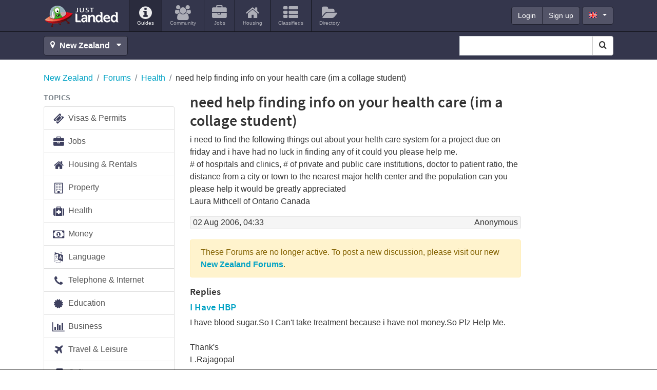

--- FILE ---
content_type: text/html; charset=utf-8
request_url: https://www.justlanded.com/english/New-Zealand/Forums/Health/need-help-finding-info-on-your-health-care-im-a-collage-student
body_size: 13620
content:
<!DOCTYPE html>
<html lang="en" class="en">
<head>
         <link rel="stylesheet" href="https://www-assets.justlanded.com/assets/www_justlanded_20220511.min.css" media="screen"/>
 <link rel="shortcut icon" href='/favicon.ico' type="image/x-icon" />
 <link rel="icon" href='/favicon.ico' type="image/x-icon" />
 <link sizes="144x144" rel="apple-touch-icon-precomposed" href="https://assets.justlanded.com/assets/webicon/apple-touch-icon-144x144-precomposed-1b6319b04656b4795da21f108b48cb49.png"/>
 <link sizes="114x114" rel="apple-touch-icon-precomposed" href="https://assets.justlanded.com/assets/webicon/apple-touch-icon-114x114-precomposed-a185390f30bdeba5f6d990f29e295dea.png"/>
 <link sizes="72x72" rel="apple-touch-icon-precomposed" href="https://assets.justlanded.com/assets/webicon/apple-touch-icon-72x72-precomposed-fbb14694daeb65354ccbc1168ae9e863.png"/>
 <link rel="apple-touch-icon-precomposed" href="https://assets.justlanded.com/assets/webicon/apple-touchicon-precomposed-e367594ec3822f5c4cace8573bb48bc7.png"/>
<!--
<script type="text/javascript">
//<![CDATA[
  try {
    var i1 = new Image(),
        i2 = new Image();
    i1.src = "";
    i2.src = "";
  } catch(e) {}
//]]>
</script>
-->
  <script async type="text/javascript" src="https://www-assets.justlanded.com/assets/www_justlanded_20220511.min.js"></script>
                <link rel="canonical" href="https://www.justlanded.com/english/New-Zealand/Forums/Health/need-help-finding-info-on-your-health-care-im-a-collage-student" />

 
 <script type="application/ld+json">
     {
         "@context": "http://schema.org",
         "@type": "Organization",
         "logo": "https://images.justlanded.com/social/logo-social.jpg",
         "name": "Just Landed",
         "url": "https://www.justlanded.com",
         "contactPoint" : [{
             "@type" : "ContactPoint",
             "telephone" : "+34 915 902 611",
             "contactType" : "sales"
         }],
         "sameAs" : [
             "https://www.facebook.com/justlandedcom",
             "https://www.twitter.com/just_landed"
         ]
     }
 </script>
 

 <link rel="canonical" href="https://www.justlanded.com/english/New-Zealand/Forums/Health/need-help-finding-info-on-your-health-care-im-a-collage-student" />
      
 
       
      
<script type='text/javascript'>
var today = new Date();
var expires = 60 * 60 * 24 * 90;
var expires_date = new Date(today.getTime() + (expires));
document.cookie = "_cf_location" + "=" +  "125" + ";expires=" + expires_date.toGMTString() + ";domain=" + "justlanded.com" + ";path=/";
</script>

     

<script async='async' src='https://www.googletagservices.com/tag/js/gpt.js'></script>
<script>
  var googletag = googletag || {};
  googletag.cmd = googletag.cmd || [];
</script>

 

<script type='text/javascript'>
var width = window.innerWidth || document.documentElement.clientWidth;
googletag.cmd.push(function() {
googletag.defineSlot('/1015136/MPU1_300x250', [300, 250], 'div-gpt-ad-1319640445841-3').addService(googletag.pubads());
if (width >= 1200) {
    googletag.defineSlot('/1015136/Sponsorship_200x50_NoAdsense', [200, 50], 'div-gpt-ad-1319640445841-0').addService(googletag.pubads());
    googletag.defineSlot('/1015136/WideSky1_160x600', [160, 600], 'div-gpt-ad-1319640445841-1').addService(googletag.pubads());
	googletag.defineSlot('/1015136/Ribbon_990x45_NoAdsense', [990, 45], 'div-gpt-ad-1319640445841-2').setCollapseEmptyDiv(true).addService(googletag.pubads());
	googletag.defineSlot('/1015136/Billboard_970x250', [[970, 250], [728, 90]], 'div-gpt-ad-1319640445841-9').setCollapseEmptyDiv(true).addService(googletag.pubads());
}
else if ((width < 1200) && (width >= 768)) {
    googletag.defineSlot('/1015136/WideSky1_160x600', [160, 600], 'div-gpt-ad-1319640445841-1').addService(googletag.pubads());
    googletag.defineSlot('/1015136/Mobile_Leaderboard', [320, 50], 'div-gpt-ad-1319640445841-6').setCollapseEmptyDiv(true).addService(googletag.pubads());
}
else if (width < 768) {
    googletag.defineSlot('/1015136/Mobile_Leaderboard', [320, 50], 'div-gpt-ad-1319640445841-6').setCollapseEmptyDiv(true).addService(googletag.pubads());
    googletag.defineSlot('/1015136/MPU2_300x250', [300, 250], 'div-gpt-ad-1319640445841-4').addService(googletag.pubads());
}
googletag.pubads().setTargeting("URL", "need-help-finding-info-on-your-health-ca");
googletag.pubads().setTargeting("Language", "en");
googletag.pubads().setTargeting("App", "www");
googletag.pubads().setTargeting("JLCountry", "New-Zealand");
googletag.pubads().setTargeting("Channel", "Health");
googletag.pubads().collapseEmptyDivs();
googletag.pubads().enableSingleRequest();
googletag.enableServices();
});
</script>


<!-- Google Tag Manager -->
<script>(function(w,d,s,l,i){w[l]=w[l]||[];w[l].push({'gtm.start':
new Date().getTime(),event:'gtm.js'});var f=d.getElementsByTagName(s)[0],
j=d.createElement(s),dl=l!='dataLayer'?'&l='+l:'';j.async=true;j.src=
'https://www.googletagmanager.com/gtm.js?id='+i+dl;f.parentNode.insertBefore(j,f);
})(window,document,'script','dataLayer','GTM-MQS989');</script>
<!-- End Google Tag Manager -->


<meta http-equiv="Content-Type" content="text/html; charset=utf-8" />
  <meta content="initial-scale=1, maximum-scale=5" name="viewport"/>
  <meta name="theme-color" content="#34364c" />
                                                                   
             <title>New Zealand Forums: need help finding info on your health care (im a collage student), i need to find the</title>
 <meta name="Description" content="need help finding info on your health care (im a collage student): i need to find the following things out about your helth care system for a project due on friday and i have had no luck in finding" />
  <meta property="fb:app_id" content="159350717555163"/>
  <meta property="og:type" content="article" />
  <meta property="og:url" content="https://www.justlanded.com/english/New-Zealand/Forums/Health/need-help-finding-info-on-your-health-care-im-a-collage-student" />
  <meta property="og:title" content="" />
  <meta property="og:image" content="https://images.justlanded.com/social/logo-social.jpg" />
  <meta property="og:site_name" content="Just Landed" />
</head>

<body>
<!-- Google Tag Manager -->

<!-- Google Tag Manager (noscript) -->
<noscript><iframe src="https://www.googletagmanager.com/ns.html?id=GTM-MQS989"
height="0" width="0" style="display:none;visibility:hidden"></iframe></noscript>
<!-- End Google Tag Manager (noscript) -->
 
            
<div class="text-center d-none d-lg-block billboard1">
 <div id='div-gpt-ad-1319640445841-9'>
 
 <script type='text/javascript'>
    googletag.cmd.push(function(){ googletag.display('div-gpt-ad-1319640445841-9'); });
 </script>
 
 </div>
</div>

<div class="container position-relative d-block d-lg-none">
  <button class="navbar-toggler navbar-toggle-right collapsed lines-button x" type="button" role="button" data-toggle="collapse" data-target="#bs-example-navbar-collapse-2" aria-controls="bs-example-navbar-collapse-2" aria-expanded="false" aria-label="Toggle navigation">
     <span class="sr-only">Toggle navigation </span>
     <span class="lines align-middle"></span>
  </button>
</div>
<div class="menu nav-collapse collapse-right collapse width animate d-lg-none" id="bs-example-navbar-collapse-2" role="navigation">
<div class="collapse-inner">
<ul id="header-auth-links-mobile" class="nav list-unstyled login-nav text-uppercase">
         <li class="d-inline-block"><a class="d-inline-block" href="https://account.justlanded.com/en/login"><span>Login</span></a></li>
         <li class="d-inline-block"><a class="d-inline-block" href="https://account.justlanded.com/en/register"><span>Sign up</span></a> </li>
</ul>
<ul id="header-account-info-mobile" style="display:none" class="nav navbar-nav">
   <li><a title='Account in New Zealand' href="https://account.justlanded.com/en"><i class="fa fa-cog fa-2x fa-fw"></i>
   <span>Account</span></a></li>
</ul>
<ul class="nav navbar-nav">
  <li class="active"><a href="/english/New-Zealand" title='Guides'><i class="fa fa-info-circle fa-2x"></i><span>Guides</span></a></li>
          
          <li><a title="Community in New Zealand" href="https://community.justlanded.com/en/New-Zealand">
 <i class="fa fa-users fa-2x"></i>
 <span>Community</span>
</a></li>
<li><a href="https://jobs.justlanded.com/en/New-Zealand" title="Jobs in New Zealand">
 <i class="fa fa-briefcase fa-2x"></i>
 <span>Jobs</span>
</a></li>
<li><a href="https://housing.justlanded.com/en/New-Zealand" title="Housing in New Zealand">
 <i class="fa fa-home fa-2x"></i>
 <span>Housing</span>
</a></li>
<li><a href="https://classifieds.justlanded.com/en/New-Zealand" title="Classifieds in New Zealand">
 <i class="fa fa-th-list fa-2x"></i>
 <span>Classifieds</span>
</a></li>
<li><a href="https://directory.justlanded.com/en/New-Zealand" title="Directory in New Zealand">
 <i class="fa fa-folder-open fa-2x"></i>
 <span>Directory</span>
</a></li>

</ul>
<div id="lang-mobile" class="nav-lang-select m-3">
 <select class="form-control btn-dark" id="lang_select" name="lang_select">
                 
                                <option selected="selected" value="/english/New-Zealand">English</option>
                                      </select>
</div>
</div>
</div>


<div class="viewport">
<div id="view">

<header class="mb-4" id="header">
  <div class="container position-relative" id="header-top">
    <nav class="navbar navbar-expand-lg" role="navigation">
      <div class="navbar-brand">
        <a class="sprite" href="/" id="logo" title="Just Landed">Just Landed</a>
      </div>
      <div class="d-none d-lg-block float-left navbar-collapse">
        <ul class="navbar-nav mr-auto">
          <li class="nav-item active"><a href="/english/New-Zealand" title='Guides'><i class="fa fa-info-circle fa-2x"></i><span>Guides</span></a></li>
          
          <li><a title="Community in New Zealand" href="https://community.justlanded.com/en/New-Zealand">
 <i class="fa fa-users fa-2x"></i>
 <span>Community</span>
</a></li>
<li><a href="https://jobs.justlanded.com/en/New-Zealand" title="Jobs in New Zealand">
 <i class="fa fa-briefcase fa-2x"></i>
 <span>Jobs</span>
</a></li>
<li><a href="https://housing.justlanded.com/en/New-Zealand" title="Housing in New Zealand">
 <i class="fa fa-home fa-2x"></i>
 <span>Housing</span>
</a></li>
<li><a href="https://classifieds.justlanded.com/en/New-Zealand" title="Classifieds in New Zealand">
 <i class="fa fa-th-list fa-2x"></i>
 <span>Classifieds</span>
</a></li>
<li><a href="https://directory.justlanded.com/en/New-Zealand" title="Directory in New Zealand">
 <i class="fa fa-folder-open fa-2x"></i>
 <span>Directory</span>
</a></li>

        </ul>
       <div id="sponsorship-wrapper" class="d-none d-xl-inline-block">
        <div id="div-gpt-ad-1319640445841-0" style="" class="ad-slot sponsorship">
         
         <script type='text/javascript'>
         if (width >=1200) {googletag.cmd.push(function(){ googletag.display('div-gpt-ad-1319640445841-0'); });}
         </script>
         
        </div>
       </div>
        <div class="account-links">
          <div class="btn-group float-left" id="header-auth-links">
            <a class="btn btn-primary btn-dark" href="https://account.justlanded.com/en/login">Login</a>
            <a class="btn btn-primary btn-dark" href="https://account.justlanded.com/en/register">Sign up</a>
          </div>
          <div class="btn-group float-left" id="header-account-info" style="display:none">
            <a class="btn btn-primary btn-dark" href="https://account.justlanded.com/en">Account</a>
          </div>
          <div class="d-none d-md-block float-left" id="header-lang">
            <button type="button" id="header-lang-select" class="btn btn-primary btn-dark dropdown-toggle ml-1" data-toggle="dropdown">
              <span class="fs gb" title="English"></span>
            </button>
            <ul id="header-lang-list" class="dropdown-menu" role="menu">
                             
                          <li><a href="/english/New-Zealand"><span class="fs gb"></span>English</a> </li>
                                            </ul>
          </div>
        </div>
      </div>
    </nav>
  </div> <!-- Header-top -->
 <div id="header-toolbar" class="pb-0 pb-md-2 pt-0 pt-md-2">
  <div class="container">
   <div id="locations">
    <a id="location_change" class="btn btn-dark btn-block-xs" title='Change location' href="#countrylist">
     <i class="fa fa-map-marker"></i>
           <strong class="mr-1">New Zealand</strong>
          <i class="fa fa-caret-down"></i>
    </a>
   </div>
   <div class="float-left" id="location_change_container" style="display:none">
    <form action="#countrylist" name="change_country" class="sign d-inline-block" method="post" action="none" onsubmit="return false;">
     <div class="location_selector">
      <button class="close mt-1 ml-2 mb-1" type="button" aria-label="Close">&times;</button>
      <div class="selects float-left">
       

<script type="text/javascript">
function createCountryLangArray(){
    countryLangArray["Andorra"]=["English"];
    countryLangArray["Angola"]=["English"];
    countryLangArray["Argentina"]=["English","Spanish"];
    countryLangArray["Australia"]=["English"];
    countryLangArray["Austria"]=["English","Dutch","French","German","Italian","Polish","Spanish"];
    countryLangArray["Bahrain"]=["English"];
    countryLangArray["Belgium"]=["English","Dutch","French","German","Italian","Spanish"];
    countryLangArray["Brazil"]=["English","French","Italian","Portuguese","Spanish"];
    countryLangArray["Bulgaria"]=["English"];
    countryLangArray["Cambodia"]=["English"];
    countryLangArray["Canada"]=["English","Chinese","Dutch","French","German","Italian","Spanish"];
    countryLangArray["Chile"]=["English","Spanish"];
    countryLangArray["China"]=["English","German","Italian"];
    countryLangArray["Colombia"]=["English"];
    countryLangArray["Costa-Rica"]=["English","Spanish"];
    countryLangArray["Croatia"]=["English"];
    countryLangArray["Cyprus"]=["English","German"];
    countryLangArray["Czech-Republic"]=["English"];
    countryLangArray["Denmark"]=["English"];
    countryLangArray["Dominican-Republic"]=["English"];
    countryLangArray["Dubai"]=["English","German","Italian","French"];
    countryLangArray["Ecuador"]=["English"];
    countryLangArray["Egypt"]=["English"];
    countryLangArray["Finland"]=["English"];
    countryLangArray["France"]=["English","Dutch","French","German","Italian","Spanish"];
    countryLangArray["Germany"]=["English","Dutch","French","German","Italian","Polish","Spanish","Russian"];
    countryLangArray["Ghana"]=["English"];
    countryLangArray["Greece"]=["English","Dutch","German"];
    countryLangArray["Hong-Kong"]=["English","German"];
    countryLangArray["Hungary"]=["English","German"];
    countryLangArray["India"]=["English"];
    countryLangArray["Indonesia"]=["English"];
    countryLangArray["Ireland"]=["English","German"];
    countryLangArray["Israel"]=["English"];
    countryLangArray["Italy"]=["English","Dutch","Italian","German"];
    countryLangArray["Japan"]=["English","French"];
    countryLangArray["Kazakhstan"]=["English"];
    countryLangArray["Kuwait"]=["English"];
    countryLangArray["Luxembourg"]=["English","German"];
    countryLangArray["Malaysia"]=["English"];
    countryLangArray["Malta"]=["English","French","Italian"];
    countryLangArray["Mexico"]=["English"];
    countryLangArray["Nicaragua"]=["English"];
    countryLangArray["Netherlands"]=["English","Dutch","French","German","Italian","Spanish"];
    countryLangArray["New-Zealand"]=["English"];
    countryLangArray["Norway"]=["English"];
    countryLangArray["Oman"]=["English"];
    countryLangArray["Panama"]=["English"];
    countryLangArray["Peru"]=["English"];
    countryLangArray["Philippines"]=["English"];
    countryLangArray["Poland"]=["English","German"];
    countryLangArray["Portugal"]=["English","Dutch","German","Portuguese"];
    countryLangArray["Qatar"]=["English"];
    countryLangArray["Romania"]=["English"];
    countryLangArray["Russia"]=["English"];
    countryLangArray["Saudi-Arabia"]=["English"];
    countryLangArray["Singapore"]=["English"];
    countryLangArray["South-Africa"]=["English"];
    countryLangArray["South-Korea"]=["English"];
    countryLangArray["Spain"]=["English","Dutch","French","German","Italian","Spanish"];
    countryLangArray["Sri-Lanka"]=["English"];
    countryLangArray["Sweden"]=["English"];
    countryLangArray["Switzerland"]=["English","Dutch","French","German","Italian","Spanish","Polish"];
    countryLangArray["Taiwan"]=["English"];
    countryLangArray["Thailand"]=["English"];
    countryLangArray["Turkey"]=["English","German","Dutch"];
    countryLangArray["United-Kingdom"]=["English","Dutch","French","German","Italian","Spanish","Polish"];
    countryLangArray["United-States"]=["English","Dutch","French","German","Italian","Korean","Spanish"];
    countryLangArray["Vietnam"]=["English"];
}
function createCountryURLArray() {
    countryURLArray["Spain"] = ["Spanien", "Espana", "Espagne", "Spagna", "Spanje", "Hiszpania", "Espanha"];
    countryURLArray["Germany"] = ["Deutschland", "Alemania", "Allemagne", "Germania", "Duitsland", "Niemcy", "Alemanha", "Germaniya"];
    countryURLArray["Canada"] = ["Kanada", "Canada", "Canada", "Canada", "Canada", "Kanada", "Canada"];
    countryURLArray["Netherlands"] = ["Niederlande", "Holanda", "Pays-Bas", "Paesi-Bassi", "Nederland", "Holandia", "Holanda"];
    countryURLArray["Switzerland"] = ["Schweiz", "Suiza", "Suisse", "Svizzera", "Zwitserland", "Szwajcaria", "Suica"];
    countryURLArray["France"] = ["Frankreich", "Francia", "France", "Francia", "Frankrijk", "Francja", "Franca"];
    countryURLArray["Belgium"] = ["Belgien", "Belgica", "Belgique", "Belgio", "Belgie", "Belgia", "Belgica"];
    countryURLArray["United-Kingdom"] = ["Grossbritannien", "Reino-Unido", "Royaume-Uni", "Regno-Unito", "Verenigd-Koninkrijk", "Zjednoczone-Krolestwo", "Reino-Unido"];
    countryURLArray["Austria"] = ["Oesterreich", "Austria", "Autriche", "Austria", "Oostenrijk", "Austria", "Austria"];
    countryURLArray["Luxembourg"] = ["Luxemburg", "Luxemburgo", "Luxembourg", "Lussemburgo", "Luxemburg", "Luksemburg", "Luxemburgo"];
    countryURLArray["Italy"] = ["Italien", "Italia", "Italie", "Italia", "Italie", "Wlochy", "Italia"];
    countryURLArray["Greece"] = ["Griechenland", "Grecia", "Grece", "Grecia", "Griekenland", "Grecja", "Grecia"];
    countryURLArray["Ireland"] = ["Irland", "Irlanda", "Irlande", "Irlanda", "Ierland", "Irlandia", "Irlanda"];
    countryURLArray["Dubai"] = ["Dubai", "Dubai", "Dubai", "Dubai", "Dubai", "Dubai", "Dubai"];
    countryURLArray["Hungary"] = ["Ungarn", "Hungria", "Hongrie", "Ungheria", "Hongarije", "Wegry", "Hungria"];
    countryURLArray["Croatia"] = ["Kroatien", "Croacia", "Croatie", "Croazia", "Kroatie", "Chorwacja", "Croacia"];
    countryURLArray["Cyprus"] = ["Zypern", "Chipre", "Chypre", "Cipro", "Cyprus", "Cypr", "Chipre"];
    countryURLArray["Bulgaria"] = ["Bulgarien", "Bulgaria", "Bulgarie", "Bulgaria", "Bulgarije", "Bulgaria", "Bulgaria"];
    countryURLArray["Australia"] = ["Australien", "Australia", "Australie", "Australia", "Australie", "Australia", "Australia"];
    countryURLArray["New-Zealand"] = ["Neuseeland", "Nueva-Zelanda", "Nouvelle-Zelande", "Nuova-Zelanda", "Nieuw-zeeland", "Nowa-Zelandia", "Nova-Zelandia"];
    countryURLArray["Portugal"] = ["Portugal", "Portugal", "Portugal", "Portogallo", "Portugal", "Portugalia", "Portugal"];
    countryURLArray["Saudi-Arabia"] = ["Saudi-Arabien", "Arabia-Saudí", "Arabie-Saoudite", "Arabia-Saudita", "Saudi-Arabie", "Arabia-Saudyjska", "Arabia-Saudita"];
    countryURLArray["Oman"] = ["Oman", "Oman", "Oman", "Oman", "Oman", "Oman", "Oma"];
    countryURLArray["Qatar"] = ["Qatar", "Qatar", "Qatar", "Qatar", "Qatar", "Katar", "Qatar"];
    countryURLArray["Kuwait"] = ["Kuwait", "Kuwait", "Koweit", "Kuwait", "Kuwait", "Kuweit", "Kuwait"];
    countryURLArray["Bahrain"] = ["Bahrain", "Bahrein", "Bahrein", "Bahrein", "Bahrain", "Bahrajn", "Bahrain"];
    countryURLArray["South-Africa"] = ["Sudafrika", "Sudafrica", "Afrique-du-Sud", "Sudafrica", "Zuid-Afrika", "Afryka-Poludniowa", "Africa-do-Sul"];
    countryURLArray["South-Korea"] = ["Sudkorea", "Corea-del-Sur", "Coree-du-Sud", "Corea-del-Sud", "Zuid-Korea", "Korea-Poludniowa", "Coreia-do-Sul"];
    countryURLArray["Argentina"] = ["Argentinien", "Argentina", "Argentine", "Argentina", "Argentinie", "Argentyna", "Argentina"];
    countryURLArray["Costa-Rica"] = ["Costa-Rica", "Costa-Rica", "Costa-Rica", "Costa-Rica", "Costa-Rica", "Kostaryki", "Costa-Rica"];
    countryURLArray["United-States"] = ["Vereinigte-Staaten", "Estados-Unidos", "Etats-Unis", "Stati-Uniti", "Verenigde-Staten", "Stany-Zjednoczone", "Estados-Unidos"];
    countryURLArray["Russia"] = ["Russland", "Rusia", "Russie", "Russia", "Rusland", "Rosja", "Russia"];
    countryURLArray["China"] = ["China", "China", "Chine", "Cina", "China", "Chinski", "China"];
    countryURLArray["Turkey"] = ["Tuerkei", "Turquia", "Turquie", "Turchia", "Turkije", "Turcja", "Turquia"];
    countryURLArray["Poland"] = ["Polen", "Polonia", "Pologne", "Polonia", "Polen", "Polska", "Polonia"];
    countryURLArray["Romania"] = ["Rumanien", "Rumania", "Roumanie", "Romania", "Roemenie", "Rumunia", "Romenia"];
    countryURLArray["Singapore"] = ["Singapur", "Singapur", "Singapour", "Singapore", "Singapore", "Singapur", "Singapura"];
    countryURLArray["Hong-Kong"] = ["Hongkong", "Hong-Kong", "Hong-Kong", "Hong-Kong", "Hong-Kong", "Kongkong", "Hong-Kong"];
    countryURLArray["Mexico"] = ["Mexiko", "Mexico", "Mexique", "Messico", "Mexico", "Meksyk", "Mexico"];
    countryURLArray["Finland"] = ["Finnland", "Finlandia", "Finlande", "Finlandia", "Finland", "Finlandia", "Finlandia"];
    countryURLArray["Czech-Republic"] = ["Tschechische-Republik", "Republica-Checa", "Republique-Tcheque", "Repubblica-Ceca", "Tsjechisch-Republiek", "Czechy", "Republica-Checa"];
    countryURLArray["Denmark"] = ["Danemark", "Dinamarca", "Danemark", "Danimarca", "Denemarken", "Dania", "Dinamarca"];
    countryURLArray["Japan"] = ["Japan", "Japon", "Japon", "Giappone", "Japan", "Japania", "Japao"];
    countryURLArray["India"] = ["Indien", "India", "Inde", "India", "India", "Indie", "India"];
    countryURLArray["Malta"] = ["Malta", "Malta", "Malte", "Malta", "Malta", "Malta", "Malta"];
    countryURLArray["Brazil"] = ["Brasilien", "Brasil", "Bresil", "Brasile", "Brazilie", "Brazylia", "Brasil"];
    countryURLArray["Sweden"] = ["Schweden", "Suecia", "Suède", "Svezia", "Zweden", "Szwecja", "Suécia"];
    countryURLArray["Malaysia"] = ["Malaysia", "Malasia", "Malaisie", "Malesia", "Maleisië", "Malezja", "Malásia"];
    countryURLArray["Thailand"] = ["Thailand", "Tailandia", "Thaïlande", "Thailandia", "Thailand", "Tajlandia", "Tailândia"];
    countryURLArray["Norway"] = ["Norwegen", "Noruega", "Norvège", "Norvegia", "Noorwegen", "Norwegia", "Noruega"];
    countryURLArray["Egypt"] = ["Ägypten", "Egipto", "Egypte", "Egitto", "Egypte", "Egipt", "Egito"];
    countryURLArray["Israel"] = ["Israel", "Israel", "Israël", "Israele", "Israël", "Izrael", "Israel"];
    countryURLArray["Panama"] = ["Panama", "Panamá", "Panama", "Panama", "Panama", "Panama", "Panamá"];
    countryURLArray["Philippines"] = ["Philippinen", "Filipinas", "Philippines", "Filippine", "Filippijnen", "Filipiny", "Filipinas"];
    countryURLArray["Indonesia"] = ["Indonesien", "Indonesia", "Indonésie", "Indonesia", "Indonesië", "Indonezja", "Indonésia"];
    countryURLArray["Vietnam"] = ["Vietnam", "Vietnam", "Vietnam", "Vietnam", "Vietnam", "Wietnam", "Vietnam"];
    countryURLArray["Sri-Lanka"] = ["Sri-Lanka", "Sri-Lanka", "Sri-Lanka", "Sri-Lanka", "Sri-Lanka", "Sri-Lanka", "Sri-Lanka"];
    countryURLArray["Ghana"] = ["Ghana", "Ghana", "Ghana", "Ghana", "Ghana", "Ghana", "Gana"];
    countryURLArray["Chile"] = ["Chile", "Chile", "Chili", "Cile", "Chili", "Chile", "Chile"];
    countryURLArray["Taiwan"] = ["Taiwan", "Taiwan", "Taïwan", "Taiwan", "Taiwan", "Tajwan", "Taiwan"];
    countryURLArray["Angola"] = ["Angola", "Angola", "Angola", "Angola", "Angola", "Angola", "Angola"];
    countryURLArray["Andorra"] = ["Andorra", "Andorra", "Andorre", "Andorra", "Andorra", "Andora", "Andorra"];
    countryURLArray["Colombia"] = ["Kolumbien", "Colombia", "Colombie", "Colombia", "Colombia", "Kolumbia", "Colômbia"];
    countryURLArray["Peru"] = ["Peru", "Perú", "Pérou", "Peru", "Peru", "Peru", "Peru"];
    countryURLArray["Spain"] = ["Spanien", "Espana", "Espagne", "Spagna", "Spanje", "Hiszpania", "Espanha"];
    countryURLArray["Cambodia"] = ["Kambodscha", "Camboya", "Cambodge", "Cambogia", "Cambodja", "Kambodża", "Camboja"];
    countryURLArray["Dominican-Republic"] = ["Dominikanische-Republik", "República-Dominicana", "République-Dominicaine", "Repubblica-Dominicana", "Dominicaanse-Republiek", "Dominikana", "República-Dominicana"];
    countryURLArray["Ecuador"] = ["Ecuador", "Ecuador", "Equateur", "Ecuador", "Ecuador", "Ekwador", "Ecuador"];
    countryURLArray["Nicaragua"] = ["Nicaragua", "Nicaragua", "Nicaragua", "Nicaragua", "Nicaragua", "Nikaragua", "Nicarágua"];
    countryURLArray["Kazakhstan"] = ["Kasachstan", "Kazajstan", "Kazakhstan", "Kazakistan", "Kazachstan", "Kazachstan", "Cazaquistao"];
}
function sortOptions(a) {
  if (!Array.indexOf) {
    Array.prototype.indexOf = function(obj) {
      for (var i = 0; i < this.length; i++) {
        if (this[i] == obj) {
          return i;
        }
      }
      return -1;
    }
  }
  var lb = a;
  var currlang = window.location.pathname.split("/");
  currlang = currlang[1];
  if (currlang == '') currlang = 'english';
  arrTexts = new Array();
  var firstIndex = '';
  for (i = 0; i < lb.length; i++) {
    tempString = lb[i].text + ':' + lb[i].value;
    if (tempString.indexOf(currlang) != -1) {
      firstIndex = tempString;
    }
    arrTexts[i] = lb[i].text + ':' + lb[i].value;
  }
  arrTexts.sort();
  if (firstIndex != '') {
    i = arrTexts.indexOf(firstIndex);
    if (i != -1) arrTexts.splice(i, 1);
    arrTexts.unshift(firstIndex);
  }
  for (i = 0; i < lb.length; i++) {
    el = arrTexts[i].split(':');
    lb[i].text = el[0];
    lb[i].value = el[1];
  }
}
var countryLangArray = [];
var countryURLArray = [];
function relate_changer(formName,elementNum,index){
createCountryLangArray();
createCountryURLArray();
options=new Array();
if(index==0){
 options.push(new Option("Language","/"));
}
else {
 var countryName = document.change_country.country_id.options[index].id;
 var countryText = document.change_country.country_id.options[index].text;
 var countryURL = countryName.replace(" ", "-");
 for (var i=0;i<countryLangArray[countryName].length;i++) {
  switch(countryLangArray[countryName][i]) {
   case ('English'): options.push(new Option("English","/english/"+countryURL)); break;
   case ('Chinese'): options.push(new Option("Chinese","/chinese/"+countryURL)); break;
   case ('Korean'): options.push(new Option("Korean","/korean/"+countryURL)); break;
   case ('Greek'): options.push(new Option("Greek","/greek/"+countryURL)); break;
   case ('Russian'): options.push(new Option("Russian","/russian/"+countryURL)); break;
   case ('German'): options.push(new Option("German","/deutsch/"+countryURLArray[countryName][0])); break;
   case ('Spanish'): options.push(new Option("Spanish","/espanol/"+countryURLArray[countryName][1])); break;
   case ('French'): options.push(new Option("French","/francais/"+countryURLArray[countryName][2])); break;
   case ('Italian'): options.push(new Option("Italian","/italiano/"+countryURLArray[countryName][3])); break;
   case ('Dutch'): options.push(new Option("Dutch","/nederlands/"+countryURLArray[countryName][4])); break;
   case ('Polish'): options.push(new Option("Polish","/polski/"+countryURLArray[countryName][5])); break;
   case ('Portuguese'): options.push(new Option("Portuguese","/portugues/"+countryURLArray[countryName][6])); break;
  }
 }
}
sortOptions(options);
aln2=options.length;
for (var s=document.change_country.location_id.options.length-1;s>0;s--) { document.change_country.location_id.options[s]=null; }
for (var t=0;t<aln2;t++) { document.change_country.location_id.options[t]=options[t]; }
document.change_country.location_id.options[0].selected=true;
}
</script>

<div id="s2id_autogen3" class="select2-container country_selector combobox small-input">
 <select id="country_id" name="country_id" class="country_selector combobox small-input form-control select2-choice" onchange="relate_changer(document.change_country,0,document.change_country.country_id.selectedIndex); " aria-label="Select Location">
     <option selected="selected" value="/">Country</option>
                 <option id="Andorra" value="/english/Andorra">Andorra</option>
                  <option id="Angola" value="/english/Angola">Angola</option>
                  <option id="Argentina" value="/english/Argentina">Argentina</option>
                  <option id="Australia" value="/english/Australia">Australia</option>
                  <option id="Austria" value="/english/Austria">Austria</option>
                  <option id="Bahrain" value="/english/Bahrain">Bahrain</option>
                  <option id="Belgium" value="/english/Belgium">Belgium</option>
                  <option id="Brazil" value="/english/Brazil">Brazil</option>
                  <option id="Bulgaria" value="/english/Bulgaria">Bulgaria</option>
                  <option id="Cambodia" value="/english/Cambodia">Cambodia</option>
                  <option id="Canada" value="/english/Canada">Canada</option>
                  <option id="Chile" value="/english/Chile">Chile</option>
                  <option id="China" value="/english/China">China</option>
                  <option id="Colombia" value="/english/Colombia">Colombia</option>
                  <option id="Costa-Rica" value="/english/Costa-Rica">Costa Rica</option>
                  <option id="Croatia" value="/english/Croatia">Croatia</option>
                  <option id="Cyprus" value="/english/Cyprus">Cyprus</option>
                  <option id="Czech-Republic" value="/english/Czech-Republic">Czech Republic</option>
                  <option id="Denmark" value="/english/Denmark">Denmark</option>
                  <option id="Dominican-Republic" value="/english/Dominican-Republic">Dominican Republic</option>
                  <option id="Dubai" value="/english/Dubai">Dubai</option>
                  <option id="Ecuador" value="/english/Ecuador">Ecuador</option>
                  <option id="Egypt" value="/english/Egypt">Egypt</option>
                  <option id="Finland" value="/english/Finland">Finland</option>
                  <option id="France" value="/english/France">France</option>
                  <option id="Germany" value="/english/Germany">Germany</option>
                  <option id="Ghana" value="/english/Ghana">Ghana</option>
                  <option id="Greece" value="/english/Greece">Greece</option>
                  <option id="Hong-Kong" value="/english/Hong-Kong">Hong Kong</option>
                  <option id="Hungary" value="/english/Hungary">Hungary</option>
                  <option id="India" value="/english/India">India</option>
                  <option id="Indonesia" value="/english/Indonesia">Indonesia</option>
                  <option id="Ireland" value="/english/Ireland">Ireland</option>
                  <option id="Israel" value="/english/Israel">Israel</option>
                  <option id="Italy" value="/english/Italy">Italy</option>
                  <option id="Japan" value="/english/Japan">Japan</option>
                  <option id="Kazakhstan" value="/english/Kazakhstan">Kazakhstan</option>
                  <option id="Kuwait" value="/english/Kuwait">Kuwait</option>
                  <option id="Luxembourg" value="/english/Luxembourg">Luxembourg</option>
                  <option id="Malaysia" value="/english/Malaysia">Malaysia</option>
                  <option id="Malta" value="/english/Malta">Malta</option>
                  <option id="Mexico" value="/english/Mexico">Mexico</option>
                  <option id="Netherlands" value="/english/Netherlands">Netherlands</option>
                  <option id="New-Zealand" value="/english/New-Zealand">New Zealand</option>
                  <option id="Nicaragua" value="/english/Nicaragua">Nicaragua</option>
                  <option id="Norway" value="/english/Norway">Norway</option>
                  <option id="Oman" value="/english/Oman">Oman</option>
                  <option id="Panama" value="/english/Panama">Panama</option>
                  <option id="Peru" value="/english/Peru">Peru</option>
                  <option id="Philippines" value="/english/Philippines">Philippines</option>
                  <option id="Poland" value="/english/Poland">Poland</option>
                  <option id="Portugal" value="/english/Portugal">Portugal</option>
                  <option id="Qatar" value="/english/Qatar">Qatar</option>
                  <option id="Romania" value="/english/Romania">Romania</option>
                  <option id="Russia" value="/english/Russia">Russia</option>
                  <option id="Saudi-Arabia" value="/english/Saudi-Arabia">Saudi Arabia</option>
                  <option id="Singapore" value="/english/Singapore">Singapore</option>
                  <option id="South-Africa" value="/english/South-Africa">South Africa</option>
                  <option id="South-Korea" value="/english/South-Korea">South Korea</option>
                  <option id="Spain" value="/english/Spain">Spain</option>
                  <option id="Sri-Lanka" value="/english/Sri-Lanka">Sri Lanka</option>
                  <option id="Sweden" value="/english/Sweden">Sweden</option>
                  <option id="Switzerland" value="/english/Switzerland">Switzerland</option>
                  <option id="Taiwan" value="/english/Taiwan">Taiwan</option>
                  <option id="Thailand" value="/english/Thailand">Thailand</option>
                  <option id="Turkey" value="/english/Turkey">Turkey</option>
                  <option id="United-Kingdom" value="/english/United-Kingdom">United Kingdom</option>
                  <option id="United-States" value="/english/United-States">United States</option>
                  <option id="Vietnam" value="/english/Vietnam">Vietnam</option>
      </select>
</div>
<div id="s2id_autogen5" class="select2-container region_selector combobox small-input">

 <span class="hidden_region_list" style="">
  <select id="location_id" class="region_selector combobox small-input form-control select2-choice" name="location_id" style="" aria-label="Select Language">
   <option value="/english">&nbsp;</option>
   <option value="/francais">&nbsp;</option>
   <option value="/deutsch">&nbsp;</option>
   <option value="/espanol">&nbsp;</option>
   <option value="/nederlands">&nbsp;</option>
  </select>
 </span>
   
</div>
<button class="btn btn-primary" type="button" onclick="document.location.href=document.change_country.location_id.options[document.change_country.location_id.selectedIndex].value" aria-label="Go">
 <i class="fa fa-arrow-right"></i>
</button>
<script type="text/javascript">
 relate_changer(document.change_country,0,document.change_country.country_id.selectedIndex);
 document.change_country.location_id.options[0].selected=true;
</script>
      </div>
     </div>
    </form>
   </div>
                <div class="float-right d-none d-md-block google-search-form">
    <form action="https://search.justlanded.com/en" class="cse-search-box navbar-form navbar-left" role="search">
     <div class="input-group">
       <input type="hidden" name="cx" value="partner-pub-1572211485551193:f6mfuyc0dtu" />
       <input type="hidden" name="cof" value="FORID:10" />
       <input type="hidden" name="ie" value="UTF-8" />
       <input type="hidden" name="hl" value="en" />
       <input type="text" class="google-search-input form-control" name="q" size="44" aria-labelledby="cse_submit">
       <span class="input-group-append">
        <button id="cse_submit" class="cse_submit btn btn-default" type="submit" name="sa" aria-label="Search"><i class="fa fa-search"></i></button>
       </span>
     </div>
    </form>
   </div>
   <div class="clearfix"></div>
  </div>
 </div>
</header>
          
<div id="contentwrapper" class="contentwrapper">
 <div class="community container default with-sidebar">
  <div class="d-block d-lg-none" id="sidebar-mobile">
                      <div class="mb-3">
 <select class="form-control" id="sidebar_select1" name="sidebar_select1">
  <option selected="selected"><span>Topics</span> - Select item</option>
             <option value="/english/New-Zealand/Visas-Permits">Visas &amp; Permits</option>
            <option value="/english/New-Zealand/Jobs">Jobs</option>
            <option value="/english/New-Zealand/Housing-Rentals">Housing &amp; Rentals</option>
            <option value="/english/New-Zealand/Property">Property</option>
            <option value="/english/New-Zealand/Health">Health</option>
            <option value="/english/New-Zealand/Money">Money</option>
            <option value="/english/New-Zealand/Language">Language</option>
            <option value="/english/New-Zealand/Telephone-Internet">Telephone &amp; Internet</option>
            <option value="/english/New-Zealand/Education">Education</option>
            <option value="/english/New-Zealand/Business">Business</option>
            <option value="/english/New-Zealand/Travel-Leisure">Travel &amp; Leisure</option>
            <option value="/english/New-Zealand/Culture">Culture</option>
            <option value="/english/New-Zealand/Moving">Moving</option>
            
      </select>
  </div>         </div>
   
   

     <ol class="breadcrumb">
                                                                   <li class="breadcrumb-item active"><a href="/english/New-Zealand">New Zealand</a></li>
                                                  <li class="breadcrumb-item active"><a href="/english/New-Zealand/Forums">Forums</a></li>
                                                  <li class="breadcrumb-item active"><a href="/english/New-Zealand/Forums/Health">Health</a></li>
                                            <li class="breadcrumb-item">need help finding info on your health care (im a collage student)</li>
                                    </ol>
     <div class="row">
      <div id="content" class="mb-4">
         
<script type='text/javascript'>
function show_reportform (url) {
 document.getElementById('thankyou').className='msg hidden';
 document.getElementById('reportform').className='z_contentform_rpt';
 document.getElementById('PostUrl').value = url;
 document.getElementById('YourEmail').focus();
 var capdiv = document.createElement('div');
 capdiv.setAttribute('class','g-recaptcha mb-4');
 capdiv.setAttribute('data-sitekey','6LeKcicTAAAAAAgiHeEzqEP0fNGMJwzjtqOyb0M2');
 document.getElementById('reportform-captcha').innerHTML = "";
 document.getElementById('reportform-captcha').appendChild(capdiv);
 var capscript = document.createElement('script');
 capscript.src = "https://www.google.com/recaptcha/api.js";
 document.getElementById('reportform-captcha').appendChild(capscript);
 var errdiv = document.createElement('div');
 errdiv.setAttribute('id','recaptcha_error');
 errdiv.setAttribute('class','msg error hidden');
 errdiv.innerHTML = 'Robot verification failed, please try again.';
 document.getElementById('reportform-captcha').appendChild(errdiv);
 document.getElementById('reportform').scrollIntoView(true);
 return false;
}
</script>

<div class="side-ad-wrapper">

 <h1>need help finding info on your health care (im a collage student)</h1>
 <ul class="list-unstyled">
  <li class="list-divided">
   <p> i need to find the following things out about your helth care system for a project due on friday and i have had no luck in finding any of it could you please help me.<br />
# of hospitals and clinics, # of private and public care institutions, doctor to patient ratio, the distance from a city or town to the nearest major helth center and the population can you please help it would be greatly appreciated <br />
Laura Mithcell of Ontario Canada</p>
   <div class="well comments">
    02 Aug 2006, 04:33
         <span class="float-right">Anonymous</span>
       </div>
  </li>
 </ul>
 <div class="alert alert-warning">
  These Forums are no longer active. To post a new discussion, please visit our new
  <a id="community" style="font-weight:bold" href='https://community.justlanded.com/en/New-Zealand/forum'>New Zealand Forums</a>.
 </div>
 <div class="mpu-html">
  <!-- ca-pub-1572211485551193/www_justlanded_MPU1_300x250 -->
  <div id='div-gpt-ad-1319640445841-3'>
  
  <script type='text/javascript'>
  googletag.cmd.push(function() { googletag.display('div-gpt-ad-1319640445841-3'); });
  </script>
  
  </div>
 </div>

    <h3>Replies</h3>
  <ul class="list-unstyled">
          <li class="list-divided">
     <h4><a href="/english/New-Zealand/Forums/Health/need-help-finding-info-on-your-health-care-im-a-collage-student/I-Have-HBP">I Have HBP</a></h4>
     <p> I have blood sugar.So I Can't take treatment because i have not money.So Plz Help Me.<br />
<br />
Thank's<br />
L.Rajagopal</p>
     <div class="well comments">
            L.Rajagopal
            <span class="float-right">
       07 Jun 2008, 06:00 -
       <a href="#report" id="i0" onclick="return show_reportform('/english/New-Zealand/Forums/Health/need-help-finding-info-on-your-health-care-im-a-collage-student/I-Have-HBP')">Report</a>
      </span>
     </div>
    </li>
           <li class="list-divided">
     <h4><a href="/english/New-Zealand/Forums/Health/need-help-finding-info-on-your-health-care-im-a-collage-student/information-please">information please</a></h4>
     <p> My sister lives in NZ and i am very worried about her, she has a heart condition which nothing can be done only medication but I live in the UK and she is telling me she is not entitled to any benefits , is this true?</p>
     <div class="well comments">
            sarah
            <span class="float-right">
       22 May 2009, 07:01 -
       <a href="#report" id="i1" onclick="return show_reportform('/english/New-Zealand/Forums/Health/need-help-finding-info-on-your-health-care-im-a-collage-student/information-please')">Report</a>
      </span>
     </div>
    </li>
         </ul>
   <div class="alert alert-warning">
  These Forums are no longer active. To post a new discussion, please visit our new
  <a id="community1" style="font-weight:bold" href='https://community.justlanded.com/en/New-Zealand/forum'>New Zealand Forums</a>.
 </div>
 <div class="row show-grid mb-4 crosslink">
 <div class="col-md-4">
 <div class="well">
  <p><i class="fa fa-briefcase mr-2"></i><strong>Jobs</strong></p>
  <a class="text-link" href='https://jobs.justlanded.com/en/post'><p>Looking for a job or offering one?</p></a>
  <a class="btn btn-default" href='https://jobs.justlanded.com/en/post'>Click here</a>
 </div></div>
 <div class="col-md-4">
 <div class="well">
  <p><i class="fa fa-home mr-2"></i><strong>Housing</strong></p>
  <a class="text-link" href='https://housing.justlanded.com/en/post'><p>Property and rentals wanted or offered?</p></a>
  <a class="btn btn-default" href='https://housing.justlanded.com/en/post'>Click here</a>
 </div></div>
 <div class="col-md-4">
 <div class="well">
  <p><i class="fa fa-th-list mr-2"></i><strong>Sell/Buy</strong></p>
  <a class="text-link" href='https://classifieds.justlanded.com/en/post'><p>Have something to sell?</p></a>
  <a class="btn btn-default" href='https://classifieds.justlanded.com/en/post'>Click here</a>
 </div></div>
 </div>
 <div class="clear"></div>
 <div id="thankyou" class="msg hidden"><span>&nbsp;</span>Thank you. Your message has been sent.</div>
 <div id="reportform" class="form hidden clear">
  <form id="report_post" method="post" name="report_post" action="/english/content/action" class="mb-4">
   <div id="pliable">
    <div class="step well">
     <h4>Report</h4>
     <div class="form-group">
      <label for="YourEmail">Your email:</label>
      <input id="YourEmail" class="form-control {validate:{required:true,messages:{required:'Please enter a valid email address'}}}" type="email" autocomplete="email" size="40" name="YourEmail" value="" />
     </div>
     <div class="form-group">
      <label for="Message">What is wrong with this post?</label>
      <textarea id="Message" class="form-control {validate:{required:true,messages:{required:'Please enter a comment'}}}" cols="40" rows="8" name="Message"></textarea>
     </div>
     <div id="reportform-captcha"> </div>
     <div class="form-group">
      <input class="btn btn-primary" name="ReportPostEmail" value="Send" type="submit" />
      <input type="hidden" id="PostUrl" name="PostUrl" value="" />
      <input id="ContentObjectID" name="ContentObjectID" type="hidden" value="206603" />
     </div>

    </div>
   </div>
  </form>
 </div>                                                                                                                                                                                                                                                                                                                                                                                                                                                                                                                                                                                                                                                                                                                                                                                                                                                                                                                                                                                                                                                                                                                                                                                                                                                                                                                                                                                                                             
       <div class="side-ad text-center">
        <div class="widesky-html d-none d-md-block">
         <div id='div-gpt-ad-1319640445841-1'>
         
         <script type='text/javascript'>
         if (width >=768) {googletag.cmd.push(function(){ googletag.display('div-gpt-ad-1319640445841-1'); });}
         </script>
         
         </div>
        </div>

         
            <div id='div-gpt-ad-1319640445841-4' class="d-block d-md-none text-left mt-4">
              
              <script type='text/javascript'>
              if (width < 768) {googletag.cmd.push(function(){ googletag.display('div-gpt-ad-1319640445841-4'); });}
              </script>
              
            </div>
               </div>
        </div> 
     </div> 
      <div class="d-none d-lg-block" id="sidebar">
                                        
          
                                     
 <h3 class="text-uppercase text-muted h6 font-weight-bold">Topics</h3>
 <div class="list-group mb-4">
                              <a href="/english/New-Zealand/Visas-Permits" class="list-group-item"><i class="fa fa-fw fa-ticket"></i>Visas &amp; Permits</a>
                               <a href="/english/New-Zealand/Jobs" class="list-group-item"><i class="fa fa-fw fa-briefcase"></i>Jobs</a>
                               <a href="/english/New-Zealand/Housing-Rentals" class="list-group-item"><i class="fa fa-fw fa-home"></i>Housing &amp; Rentals</a>
                               <a href="/english/New-Zealand/Property" class="list-group-item"><i class="fa fa-fw fa-building-o"></i>Property</a>
                               <a href="/english/New-Zealand/Health" class="list-group-item"><i class="fa fa-fw fa-medkit"></i>Health</a>
                               <a href="/english/New-Zealand/Money" class="list-group-item"><i class="fa fa-fw fa-money"></i>Money</a>
                               <a href="/english/New-Zealand/Language" class="list-group-item"><i class="fa fa-fw fa-language"></i>Language</a>
                               <a href="/english/New-Zealand/Telephone-Internet" class="list-group-item"><i class="fa fa-fw fa-phone"></i>Telephone &amp; Internet</a>
                               <a href="/english/New-Zealand/Education" class="list-group-item"><i class="fa fa-fw fa-certificate"></i>Education</a>
                               <a href="/english/New-Zealand/Business" class="list-group-item"><i class="fa fa-fw fa-bar-chart-o"></i>Business</a>
                               <a href="/english/New-Zealand/Travel-Leisure" class="list-group-item"><i class="fa fa-fw fa-plane"></i>Travel &amp; Leisure</a>
                               <a href="/english/New-Zealand/Culture" class="list-group-item"><i class="fa fa-fw fa-book"></i>Culture</a>
                               <a href="/english/New-Zealand/Moving" class="list-group-item"><i class="fa fa-fw fa-truck"></i>Moving</a>
                   
      </div>
 <h3 class="text-uppercase text-muted h6 font-weight-bold">Tools</h3>
 <div class="list-group mb-4">
                                                 <a href="/english/New-Zealand/New-Zealand-Guide" class="list-group-item"><i class="fa fa-fw fa-info-circle"></i>New Zealand Guide</a>
                      <a href="/english/New-Zealand/Services" class="list-group-item"><i class="fa fa-fw fa-check-circle"></i>Services</a>
                      <a href="/english/New-Zealand/Classifieds" class="list-group-item"><i class="fa fa-fw fa-th-list"></i>Classifieds</a>
                   
    
    <a href="/english/New-Zealand/Forums" class="active list-group-item"><i class="fa fa-fw fa-comments"></i>Forums</a>
                      <a href="/english/New-Zealand/Articles" class="list-group-item"><i class="fa fa-fw fa-file-text-o"></i>Articles</a>
               
      </div>                                                   </div> 
    </div> 
   </div> 
 </div> 
 <footer id="footer" class="mt-4 pt-4">
  <div class="container">
                          <div class="d-block d-md-none mb-4">
              <select onchange="location = this.options[this.selectedIndex].value;" class="form-control btn-dark" id="footer-country-select" name="footer-country-select">
              <option disabled="disabled" selected="selected">Select country</option>
                               <option value="/english/Andorra">Andorra</option>
                                                <option value="/english/Angola">Angola</option>
                                                <option value="/english/Argentina">Argentina</option>
                                                <option value="/english/Australia">Australia</option>
                                                <option value="/english/Austria">Austria</option>
                                                <option value="/english/Bahrain">Bahrain</option>
                                                <option value="/english/Belgium">Belgium</option>
                                                <option value="/english/Brazil">Brazil</option>
                                                <option value="/english/Bulgaria">Bulgaria</option>
                                                <option value="/english/Cambodia">Cambodia</option>
                                                <option value="/english/Canada">Canada</option>
                                                <option value="/english/Chile">Chile</option>
                                                <option value="/english/China">China</option>
                                                <option value="/english/Colombia">Colombia</option>
                                                <option value="/english/Costa-Rica">Costa Rica</option>
                                                <option value="/english/Croatia">Croatia</option>
                                                <option value="/english/Cyprus">Cyprus</option>
                                                <option value="/english/Czech-Republic">Czech Republic</option>
                                                <option value="/english/Denmark">Denmark</option>
                                                <option value="/english/Dominican-Republic">Dominican Republic</option>
                                                <option value="/english/Dubai">Dubai</option>
                                                <option value="/english/Ecuador">Ecuador</option>
                                                <option value="/english/Egypt">Egypt</option>
                                                <option value="/english/Finland">Finland</option>
                                                <option value="/english/France">France</option>
                                                <option value="/english/Germany">Germany</option>
                                                <option value="/english/Ghana">Ghana</option>
                                                <option value="/english/Greece">Greece</option>
                                                <option value="/english/Hong-Kong">Hong Kong</option>
                                                <option value="/english/Hungary">Hungary</option>
                                                <option value="/english/India">India</option>
                                                <option value="/english/Indonesia">Indonesia</option>
                                                <option value="/english/Ireland">Ireland</option>
                                                <option value="/english/Israel">Israel</option>
                                                <option value="/english/Italy">Italy</option>
                                                <option value="/english/Japan">Japan</option>
                                                <option value="/english/Kazakhstan">Kazakhstan</option>
                                                <option value="/english/Kuwait">Kuwait</option>
                                                <option value="/english/Luxembourg">Luxembourg</option>
                                                <option value="/english/Malaysia">Malaysia</option>
                                                <option value="/english/Malta">Malta</option>
                                                <option value="/english/Mexico">Mexico</option>
                                                <option value="/english/Netherlands">Netherlands</option>
                                                <option value="/english/New-Zealand">New Zealand</option>
                                                <option value="/english/Nicaragua">Nicaragua</option>
                                                <option value="/english/Norway">Norway</option>
                                                <option value="/english/Oman">Oman</option>
                                                <option value="/english/Panama">Panama</option>
                                                <option value="/english/Peru">Peru</option>
                                                <option value="/english/Philippines">Philippines</option>
                                                <option value="/english/Poland">Poland</option>
                                                <option value="/english/Portugal">Portugal</option>
                                                <option value="/english/Qatar">Qatar</option>
                                                <option value="/english/Romania">Romania</option>
                                                <option value="/english/Russia">Russia</option>
                                                <option value="/english/Saudi-Arabia">Saudi Arabia</option>
                                                <option value="/english/Singapore">Singapore</option>
                                                <option value="/english/South-Africa">South Africa</option>
                                                <option value="/english/South-Korea">South Korea</option>
                                                <option value="/english/Spain">Spain</option>
                                                <option value="/english/Sri-Lanka">Sri Lanka</option>
                                                <option value="/english/Sweden">Sweden</option>
                                                <option value="/english/Switzerland">Switzerland</option>
                                                <option value="/english/Taiwan">Taiwan</option>
                                                <option value="/english/Thailand">Thailand</option>
                                                <option value="/english/Turkey">Turkey</option>
                                                <option value="/english/United-Kingdom">United Kingdom</option>
                                                <option value="/english/United-States">United States</option>
                                                <option value="/english/Vietnam">Vietnam</option>
                                             </select>
              <label for="footer-country-select" class="sr-only">Select Location</label>
          </div>
   <div class="row">
                                                                                                                                                                                                                             
    <div class="col-6 col-md-3 col-lg-2">
     <p class="lead">Just Landed</p>
     <ul class="footer-nav list-unstyled mb-4">
      <li><a href="/" class="guides" title='Guides'>Guides</a></li>
      
      <li><a href="https://community.justlanded.com/en/New-Zealand" class="community" title="Community in New Zealand">Community</a></li>
<li><a href="https://jobs.justlanded.com/en/New-Zealand" class="jobs" title="Jobs in New Zealand">Jobs</a></li>
<li><a href="https://housing.justlanded.com/en/New-Zealand" class="housing" title="Housing in New Zealand">Housing</a></li>
<li><a href="https://classifieds.justlanded.com/en/New-Zealand" class="classifieds" title="Classifieds in New Zealand">Classifieds</a></li>
<li><a href="https://directory.justlanded.com/en/New-Zealand" class="directory" title="Directory in New Zealand">Directory</a></li>

     </ul>
    </div>
    <div class="col-md-3 col-lg-3 col-6">
     <p class="lead">Company</p>
     <ul class="footer-nav list-unstyled mb-4">
      <li><a href="/english/Common/Footer/About-us">About us</a></li>
      <li><a href='https://blog.justlanded.com'>Blog</a></li>
      <li><a href="/english/Common/Footer/Careers">Careers</a></li>
      <li><a href="/english/Common/Footer/Advertising">Advertising</a></li>
      <li><a href="/english/Common/Footer/Expatriates">Expatriates</a></li>
      <li><a href="/english/Common/Footer/Contact-us">Contact us</a></li>
      <li class="d-block d-md-none"><a href='https://movingplanet.info/?utm_source=justlanded&utm_medium=footer&utm_campaign=JL' target="_blank" rel="noopener">Moving Planet</a></li>
     </ul>
    </div>
    <div class="col-lg-3 col-md-6">
     <div class="promo-wrapper text-center d-none d-md-block mt-2 mb-4">
        <a class="no-decoration" target="_blank" rel="noopener" href="https://movingplanet.info/es/?utm_source=justlanded&utm_medium=footer&utm_campaign=JL">
         <div id="footer-promo" class="sprite"></div>
         <span class="text">Help your kids adapt abroad + Parent tips</span>
        </a>
     </div>
     <div class="promo-wrapper text-center d-none d-md-block">
        <a class="no-decoration" href="https://blog.justlanded.com">
            <div id="footer-blog" class="sprite">
            <span class="text-hide">Justlanded blog</span>
            </div>
        </a>
     </div>
    </div>
    <div class="col-lg-4 col-md-12 col-12">
       <div class="sprite justin-footer float-right d-none d-lg-block">
          <img class="footer-flag float-right" width="50" height="30" src="https://www-assets.justlanded.com/assets/footerflags/nz.png" alt="">
       </div>
       <div class="clearfix d-none d-md-block"></div>
       <ul class="social-links list-unstyled float-lg-right text-center pb-3 mt-3 mb-0">
       <li class="mr-2 d-inline-block">
        <a class="d-block text-center" href='https://www.facebook.com/justlandedcom?locale=en_GB' rel="external noopener" target="_blank" title='Find us on Facebook' aria-label='Find us on Facebook'>
          <i class="fa fa-facebook fa-fw"></i>
        </a>
       </li>
       <li class="mr-2 d-inline-block">
        <a class="d-block text-center" href="https://twitter.com/just_landed" rel="external noopener" target="_blank" title='Follow Justin' aria-label='Follow Justin'>
          <i class="fa fa-twitter fa-fw"></i>
        </a>
       </li>
       <li class="d-inline-block">
        <a class="d-block text-center" href="https://www.linkedin.com/company/just-landed" rel="external noopener" target="_blank" title='Join us on LinkedIn' aria-label='Join us on LinkedIn'>
          <i class="fa fa-linkedin fa-fw"></i>
        </a>
       </li>
      </ul>
    </div>
   </div>
  </div>
  <div id="copyright" class="text-center pt-4">
   <div class="container">
    <div class="row">
     <div class="col-12">
                  <ul id="countries-list" class="list-inline mb-4 d-none d-md-block">
                        <li class="list-inline-item"><a href="/english/Andorra">Andorra</a></li>
                                        <li class="list-inline-item"><a href="/english/Angola">Angola</a></li>
                                        <li class="list-inline-item"><a href="/english/Argentina">Argentina</a></li>
                                        <li class="list-inline-item"><a href="/english/Australia">Australia</a></li>
                                        <li class="list-inline-item"><a href="/english/Austria">Austria</a></li>
                                        <li class="list-inline-item"><a href="/english/Bahrain">Bahrain</a></li>
                                        <li class="list-inline-item"><a href="/english/Belgium">Belgium</a></li>
                                        <li class="list-inline-item"><a href="/english/Brazil">Brazil</a></li>
                                        <li class="list-inline-item"><a href="/english/Bulgaria">Bulgaria</a></li>
                                        <li class="list-inline-item"><a href="/english/Cambodia">Cambodia</a></li>
                                        <li class="list-inline-item"><a href="/english/Canada">Canada</a></li>
                                        <li class="list-inline-item"><a href="/english/Chile">Chile</a></li>
                                        <li class="list-inline-item"><a href="/english/China">China</a></li>
                                        <li class="list-inline-item"><a href="/english/Colombia">Colombia</a></li>
                                        <li class="list-inline-item"><a href="/english/Costa-Rica">Costa Rica</a></li>
                                        <li class="list-inline-item"><a href="/english/Croatia">Croatia</a></li>
                                        <li class="list-inline-item"><a href="/english/Cyprus">Cyprus</a></li>
                                        <li class="list-inline-item"><a href="/english/Czech-Republic">Czech Republic</a></li>
                                        <li class="list-inline-item"><a href="/english/Denmark">Denmark</a></li>
                                        <li class="list-inline-item"><a href="/english/Dominican-Republic">Dominican Republic</a></li>
                                        <li class="list-inline-item"><a href="/english/Dubai">Dubai</a></li>
                                        <li class="list-inline-item"><a href="/english/Ecuador">Ecuador</a></li>
                                        <li class="list-inline-item"><a href="/english/Egypt">Egypt</a></li>
                                        <li class="list-inline-item"><a href="/english/Finland">Finland</a></li>
                                        <li class="list-inline-item"><a href="/english/France">France</a></li>
                                        <li class="list-inline-item"><a href="/english/Germany">Germany</a></li>
                                        <li class="list-inline-item"><a href="/english/Ghana">Ghana</a></li>
                                        <li class="list-inline-item"><a href="/english/Greece">Greece</a></li>
                                        <li class="list-inline-item"><a href="/english/Hong-Kong">Hong Kong</a></li>
                                        <li class="list-inline-item"><a href="/english/Hungary">Hungary</a></li>
                                        <li class="list-inline-item"><a href="/english/India">India</a></li>
                                        <li class="list-inline-item"><a href="/english/Indonesia">Indonesia</a></li>
                                        <li class="list-inline-item"><a href="/english/Ireland">Ireland</a></li>
                                        <li class="list-inline-item"><a href="/english/Israel">Israel</a></li>
                                        <li class="list-inline-item"><a href="/english/Italy">Italy</a></li>
                                        <li class="list-inline-item"><a href="/english/Japan">Japan</a></li>
                                        <li class="list-inline-item"><a href="/english/Kazakhstan">Kazakhstan</a></li>
                                        <li class="list-inline-item"><a href="/english/Kuwait">Kuwait</a></li>
                                        <li class="list-inline-item"><a href="/english/Luxembourg">Luxembourg</a></li>
                                        <li class="list-inline-item"><a href="/english/Malaysia">Malaysia</a></li>
                                        <li class="list-inline-item"><a href="/english/Malta">Malta</a></li>
                                        <li class="list-inline-item"><a href="/english/Mexico">Mexico</a></li>
                                        <li class="list-inline-item"><a href="/english/Netherlands">Netherlands</a></li>
                                        <li class="list-inline-item"><a href="/english/New-Zealand">New Zealand</a></li>
                                        <li class="list-inline-item"><a href="/english/Nicaragua">Nicaragua</a></li>
                                        <li class="list-inline-item"><a href="/english/Norway">Norway</a></li>
                                        <li class="list-inline-item"><a href="/english/Oman">Oman</a></li>
                                        <li class="list-inline-item"><a href="/english/Panama">Panama</a></li>
                                        <li class="list-inline-item"><a href="/english/Peru">Peru</a></li>
                                        <li class="list-inline-item"><a href="/english/Philippines">Philippines</a></li>
                                        <li class="list-inline-item"><a href="/english/Poland">Poland</a></li>
                                        <li class="list-inline-item"><a href="/english/Portugal">Portugal</a></li>
                                        <li class="list-inline-item"><a href="/english/Qatar">Qatar</a></li>
                                        <li class="list-inline-item"><a href="/english/Romania">Romania</a></li>
                                        <li class="list-inline-item"><a href="/english/Russia">Russia</a></li>
                                        <li class="list-inline-item"><a href="/english/Saudi-Arabia">Saudi Arabia</a></li>
                                        <li class="list-inline-item"><a href="/english/Singapore">Singapore</a></li>
                                        <li class="list-inline-item"><a href="/english/South-Africa">South Africa</a></li>
                                        <li class="list-inline-item"><a href="/english/South-Korea">South Korea</a></li>
                                        <li class="list-inline-item"><a href="/english/Spain">Spain</a></li>
                                        <li class="list-inline-item"><a href="/english/Sri-Lanka">Sri Lanka</a></li>
                                        <li class="list-inline-item"><a href="/english/Sweden">Sweden</a></li>
                                        <li class="list-inline-item"><a href="/english/Switzerland">Switzerland</a></li>
                                        <li class="list-inline-item"><a href="/english/Taiwan">Taiwan</a></li>
                                        <li class="list-inline-item"><a href="/english/Thailand">Thailand</a></li>
                                        <li class="list-inline-item"><a href="/english/Turkey">Turkey</a></li>
                                        <li class="list-inline-item"><a href="/english/United-Kingdom">United Kingdom</a></li>
                                        <li class="list-inline-item"><a href="/english/United-States">United States</a></li>
                                        <li class="list-inline-item last"><a href="/english/Vietnam">Vietnam</a></li>
                             </ul>

                                                                                                                                                                                     <div class="d-block p-1 d-md-inline-block">
              &copy; 2003-2026 Just Landed
      </div>
      <ul class="separate-list list-inline d-block d-md-inline-block list-unstyled">
       <li class="d-block d-md-inline-block">
        <a class="d-inline-block p-1" href="https://www.justlanded.com/">www.justlanded.com</a>
       </li>
       <li class="d-block d-md-inline-block">
        <a class="d-inline-block p-1" href="/english/Common/Footer/Help">Help</a>
       </li>
       <li class="d-block d-md-inline-block">
        <a class="d-inline-block p-1" href="/english/Common/Footer/Terms-Conditions">Terms &amp; Conditions</a>
       </li>
      </ul>
                               <div class="d-block d-md-none google-search-form">
       <form action="https://search.justlanded.com/en" class="cse-search-box navbar-form navbar-left" role="search">
        <div class="input-group">
         <input type="hidden" name="cx" value="partner-pub-1572211485551193:f6mfuyc0dtu" />
         <input type="hidden" name="cof" value="FORID:10" />
         <input type="hidden" name="ie" value="UTF-8" />
         <input type="hidden" name="hl" value="en" />
         <input type="text" class="google-search-input form-control" name="q" size="44" aria-labelledby="cse_submit2" />
         <span class="input-group-append">
          <button id="cse_submit2" class="cse_submit btn btn-default" type="submit" name="sa" aria-label="Search"><i class="fa fa-search"></i></button>
         </span>
        </div>
       </form>
      </div>
      <div class="clearfix"></div>
     </div>
    </div>
   </div>
  </div> 
 </footer>

 <div id="ribbon-wrapper" class="text-center">
  <div id="ribbon-mb-content" class="d-block d-xl-none mx-auto">
   <div id='div-gpt-ad-1319640445841-6' class="ad-slot mb-4 ribbon">
    
    <script type='text/javascript'>
    if (width <1200) {googletag.cmd.push(function(){ googletag.display('div-gpt-ad-1319640445841-6'); });}
    </script>
    
   </div>
  </div>
  <div id="ribbon-content" class="d-none d-xl-block mx-auto">
   <div id='div-gpt-ad-1319640445841-2' class="ad-slot mb-4 ribbon">
    
    <script type='text/javascript'>
    if (width >=1200) {googletag.cmd.push(function(){ googletag.display('div-gpt-ad-1319640445841-2'); });}
    </script>
    
   </div>
  </div>
 </div>
 </div> 
 </div> 


            </body>
</html>


--- FILE ---
content_type: text/html; charset=utf-8
request_url: https://www.google.com/recaptcha/api2/aframe
body_size: 184
content:
<!DOCTYPE HTML><html><head><meta http-equiv="content-type" content="text/html; charset=UTF-8"></head><body><script nonce="vK5eaXoTFTNvJA5Y2gk2Bw">/** Anti-fraud and anti-abuse applications only. See google.com/recaptcha */ try{var clients={'sodar':'https://pagead2.googlesyndication.com/pagead/sodar?'};window.addEventListener("message",function(a){try{if(a.source===window.parent){var b=JSON.parse(a.data);var c=clients[b['id']];if(c){var d=document.createElement('img');d.src=c+b['params']+'&rc='+(localStorage.getItem("rc::a")?sessionStorage.getItem("rc::b"):"");window.document.body.appendChild(d);sessionStorage.setItem("rc::e",parseInt(sessionStorage.getItem("rc::e")||0)+1);localStorage.setItem("rc::h",'1769322917820');}}}catch(b){}});window.parent.postMessage("_grecaptcha_ready", "*");}catch(b){}</script></body></html>

--- FILE ---
content_type: application/javascript; charset=utf-8
request_url: https://fundingchoicesmessages.google.com/f/AGSKWxUOFiwQcjsrMzopdIbr5rykp58M7a4LRViscOBgue2HVHvg4WbRZh34_YFZMitGLTwgU68UFVSOP9287sspCslu9zKg_nTeVlDHqNCRdyFNg8-88a7b1u-3KHJuzMal7P_wUjz7_Q==?fccs=W251bGwsbnVsbCxudWxsLG51bGwsbnVsbCxudWxsLFsxNzY5MzIyOTE4LDI3OTAwMDAwMF0sbnVsbCxudWxsLG51bGwsW251bGwsWzcsOSw2XSxudWxsLDIsbnVsbCwiZW4iLG51bGwsbnVsbCxudWxsLG51bGwsbnVsbCwxXSwiaHR0cHM6Ly93d3cuanVzdGxhbmRlZC5jb20vZW5nbGlzaC9OZXctWmVhbGFuZC9Gb3J1bXMvSGVhbHRoL25lZWQtaGVscC1maW5kaW5nLWluZm8tb24teW91ci1oZWFsdGgtY2FyZS1pbS1hLWNvbGxhZ2Utc3R1ZGVudCIsbnVsbCxbWzgsIms2MVBCam1rNk8wIl0sWzksImVuLVVTIl0sWzE5LCIyIl0sWzE3LCJbMF0iXSxbMjQsIiJdLFsyOSwiZmFsc2UiXV1d
body_size: 214
content:
if (typeof __googlefc.fcKernelManager.run === 'function') {"use strict";this.default_ContributorServingResponseClientJs=this.default_ContributorServingResponseClientJs||{};(function(_){var window=this;
try{
var qp=function(a){this.A=_.t(a)};_.u(qp,_.J);var rp=function(a){this.A=_.t(a)};_.u(rp,_.J);rp.prototype.getWhitelistStatus=function(){return _.F(this,2)};var sp=function(a){this.A=_.t(a)};_.u(sp,_.J);var tp=_.ed(sp),up=function(a,b,c){this.B=a;this.j=_.A(b,qp,1);this.l=_.A(b,_.Pk,3);this.F=_.A(b,rp,4);a=this.B.location.hostname;this.D=_.Fg(this.j,2)&&_.O(this.j,2)!==""?_.O(this.j,2):a;a=new _.Qg(_.Qk(this.l));this.C=new _.dh(_.q.document,this.D,a);this.console=null;this.o=new _.mp(this.B,c,a)};
up.prototype.run=function(){if(_.O(this.j,3)){var a=this.C,b=_.O(this.j,3),c=_.fh(a),d=new _.Wg;b=_.hg(d,1,b);c=_.C(c,1,b);_.jh(a,c)}else _.gh(this.C,"FCNEC");_.op(this.o,_.A(this.l,_.De,1),this.l.getDefaultConsentRevocationText(),this.l.getDefaultConsentRevocationCloseText(),this.l.getDefaultConsentRevocationAttestationText(),this.D);_.pp(this.o,_.F(this.F,1),this.F.getWhitelistStatus());var e;a=(e=this.B.googlefc)==null?void 0:e.__executeManualDeployment;a!==void 0&&typeof a==="function"&&_.To(this.o.G,
"manualDeploymentApi")};var vp=function(){};vp.prototype.run=function(a,b,c){var d;return _.v(function(e){d=tp(b);(new up(a,d,c)).run();return e.return({})})};_.Tk(7,new vp);
}catch(e){_._DumpException(e)}
}).call(this,this.default_ContributorServingResponseClientJs);
// Google Inc.

//# sourceURL=/_/mss/boq-content-ads-contributor/_/js/k=boq-content-ads-contributor.ContributorServingResponseClientJs.en_US.k61PBjmk6O0.es5.O/d=1/exm=ad_blocking_detection_executable,kernel_loader,loader_js_executable,web_iab_tcf_v2_signal_executable/ed=1/rs=AJlcJMztj-kAdg6DB63MlSG3pP52LjSptg/m=cookie_refresh_executable
__googlefc.fcKernelManager.run('\x5b\x5b\x5b7,\x22\x5b\x5bnull,\\\x22justlanded.com\\\x22,\\\x22AKsRol_wY7rJOVC9L-D9JVwQdnDHYPSnHfQjfuuiAcJ7bfduXZ_iCh64SSCCjusCunW6yxHq9gPKcjWNEndjgEb30jmhCI7AypksvjF7DHcAFCodHiUr_lsyAdkVNppM9IiVGm0Omz6y6xp3my2RqmpryrKxKK_spA\\\\u003d\\\\u003d\\\x22\x5d,null,\x5b\x5bnull,null,null,\\\x22https:\/\/fundingchoicesmessages.google.com\/f\/AGSKWxVissGzh9X0YSELUEVX7EX3N8x4CFhSSJLXBR_4KgO5dxEkqSxmKRnjRvSG7_UeIyNfLm_zpJ80jhN3QuuuNzyIN_6P1PBaA3jAQA3fPkS5SSYCTFMEZX0-o7awgoYsqvIPrSWxhg\\\\u003d\\\\u003d\\\x22\x5d,null,null,\x5bnull,null,null,\\\x22https:\/\/fundingchoicesmessages.google.com\/el\/AGSKWxVsj59vRl8Uw6t1U7LfSb8CgHBZzPYkIpWfsZuphUk0zZRVS2JcnfRmup7Ry0WHuciEx1dwHUvQH1pJPOGvpKI0itPEMO90ELLvn17sljYqbV6gQZbUjtMxCIxvtIfv-XrO-A4tVQ\\\\u003d\\\\u003d\\\x22\x5d,null,\x5bnull,\x5b7,9,6\x5d,null,2,null,\\\x22en\\\x22,null,null,null,null,null,1\x5d,null,\\\x22Privacy and cookie settings\\\x22,\\\x22Close\\\x22,null,null,null,\\\x22Managed by Google. Complies with IAB TCF. CMP ID: 300\\\x22\x5d,\x5b3,1\x5d\x5d\x22\x5d\x5d,\x5bnull,null,null,\x22https:\/\/fundingchoicesmessages.google.com\/f\/AGSKWxUpEnARFQ7dD5GCiRiqJQlrXVCyVnpFiOTJsItEt6LM7kiUGu1NcWU6FTG5gaxjr1Bug_G4Aalb8GP1bX4td8l80dStad4hYQ2gL-_BbDbhnKZoQ8wGEVJL2DVlUF8Eqq8ecdKlpQ\\u003d\\u003d\x22\x5d\x5d');}

--- FILE ---
content_type: application/javascript; charset=utf-8
request_url: https://fundingchoicesmessages.google.com/f/AGSKWxUw8eCLs2rSc3gjWolz5rhHAubwT1TcBN8ePmMCh_sUDnC74XKa_UmJVVne6Ml0MDSjNqKRryCGVemvsSwEPlO9vhb-f4-GmCuNAcBxLDj-ZJHgG-4BKOxp-_Ggmmz6ia0vquO-L3SQyJSuK_q9t-YK_RD23QbVVK90n0kZShmYq5i_SkZupAbmSnTn/_/banner/adv_.net/ad2//300250_ad-/park_html_functions_general.js/system/ads_
body_size: -1288
content:
window['1f4097db-f109-4b6d-9e11-9cd6c6bbf3fe'] = true;